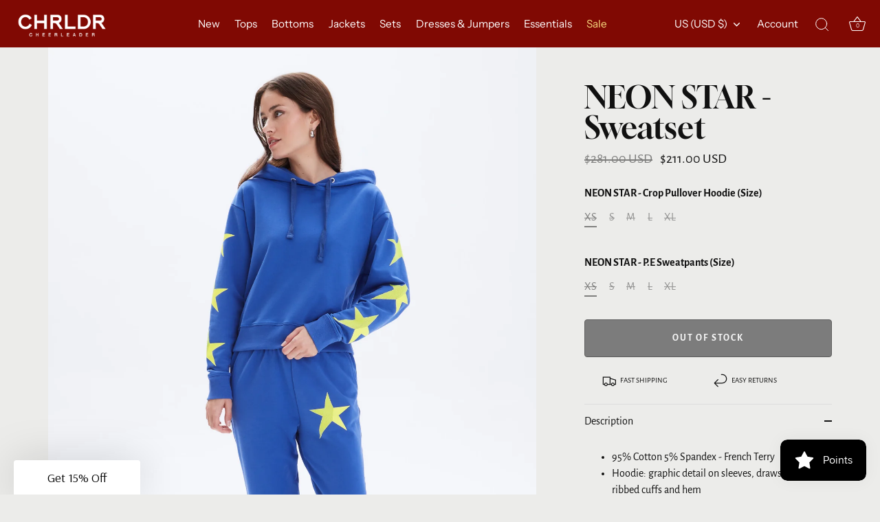

--- FILE ---
content_type: text/css
request_url: https://www.chrldr.com/cdn/shop/t/138/assets/design-pack-custom-css.css?v=75361891194710799161762797473
body_size: -684
content:
.dsgn-pck__button.dsgn-pck__button-primary, .dsgn-pck__button.dsgn-pck__button-secondary {
font-size: 13px!important;
padding: 14px 28px!important;
font-weight: 400;
letter-spacing: 0.1rem;}

--- FILE ---
content_type: text/json
request_url: https://conf.config-security.com/model
body_size: 86
content:
{"title":"recommendation AI model (keras)","structure":"release_id=0x6c:70:2c:7d:70:6d:45:70:33:70:39:62:66:48:52:2d:77:44:5f:36:74:7c:54:34:7a:75:24:5d:29;keras;vyexc5f9iipye26nazem9pl2sfn2l7k0t4ejef79ppybqaazui8oyj8k6d6glqo58idmv71k","weights":"../weights/6c702c7d.h5","biases":"../biases/6c702c7d.h5"}